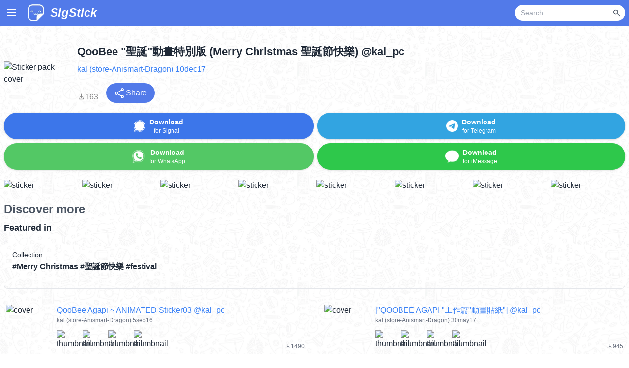

--- FILE ---
content_type: text/html; charset=utf-8
request_url: https://www.sigstick.com/pack/XzZvw2rXe6dF1NxPjUyl
body_size: 9176
content:
<!DOCTYPE html><html lang="en"><head><meta charSet="utf-8" data-next-head=""/><meta charSet="utf-8"/><meta name="viewport" content="width=device-width, initial-scale=1, shrink-to-fit=no" data-next-head=""/><title data-next-head="">QooBee &quot;聖誕&quot;動畫特別版 (Merry Christmas 聖誕節快樂) @kal_pc - Download Stickers from Sigstick</title><link rel="canonical" href="https://www.sigstick.com/pack/XzZvw2rXe6dF1NxPjUyl-qoobee-%22%E8%81%96%E8%AA%95%22%E5%8B%95%E7%95%AB%E7%89%B9%E5%88%A5%E7%89%88-(merry-christmas-%E8%81%96%E8%AA%95%E7%AF%80%E5%BF%AB%E6%A8%82)-%40kal_pc" data-next-head=""/><meta property="og:title" content="QooBee &quot;聖誕&quot;動畫特別版 (Merry Christmas 聖誕節快樂) @kal_pc" data-next-head=""/><meta property="og:url" content="https://www.sigstick.com/pack/XzZvw2rXe6dF1NxPjUyl-qoobee-%22%E8%81%96%E8%AA%95%22%E5%8B%95%E7%95%AB%E7%89%B9%E5%88%A5%E7%89%88-(merry-christmas-%E8%81%96%E8%AA%95%E7%AF%80%E5%BF%AB%E6%A8%82)-%40kal_pc" data-next-head=""/><meta property="og:image" content="https://cdn.cdnstep.com/XzZvw2rXe6dF1NxPjUyl/cover-2.thumb256.png" data-next-head=""/><meta name="og:description" content="Download &quot;QooBee &quot;聖誕&quot;動畫特別版 (Merry Christmas 聖誕節快樂) @kal_pc&quot; stickers for Signal, WhatsApp and Telegram" data-next-head=""/><meta name="description" content="Download &quot;QooBee &quot;聖誕&quot;動畫特別版 (Merry Christmas 聖誕節快樂) @kal_pc&quot; stickers for Signal, WhatsApp and Telegram" data-next-head=""/><meta property="og:site_name" content="SigStick"/><meta property="og:type" content="website"/><meta name="keywords" content="sticker maker, whatsapp stickers, sticker whats, cute stickers, whatsapp sticker maker, sticker creator, whatsapp sticker download, signal stickers, imessage stickers, imessage sticker maker, SigStick, stickerly, telegram stickers, animated stickers, sticker maker for iOS and Android, whatsticker"/><meta name="msapplication-TileColor" content="#da532c"/><meta name="theme-color" content="#ffffff"/><link rel="apple-touch-icon" sizes="180x180" href="/apple-touch-icon.png"/><link rel="icon" type="image/png" sizes="32x32" href="/favicon-32x32.png"/><link rel="icon" type="image/png" sizes="16x16" href="/favicon-16x16.png"/><link rel="manifest" href="/site.webmanifest"/><link rel="mask-icon" href="/safari-pinned-tab.svg" color="#5bbad5"/><link rel="preconnect" href="https://fonts.gstatic.com"/><link rel="preload" href="/_next/static/css/4d2eee50c04b958f.css" as="style"/><link rel="preload" href="/_next/static/css/9541bd0a2e5bed96.css" as="style"/><link href="https://fonts.googleapis.com/css2?family=Montserrat&amp;family=Pacifico&amp;display=swap" rel="stylesheet"/><link rel="stylesheet" href="https://fonts.googleapis.com/css2?family=Material+Symbols+Outlined:opsz,wght,FILL,GRAD@20..48,100..700,0..1,-50..200&amp;icon_names=arrow_upward,close,file_download,keyboard_arrow_down,menu,new_releases,search,share,visibility_off,whatshot&amp;display=block"/><link rel="stylesheet" href="/_next/static/css/4d2eee50c04b958f.css" data-n-g=""/><link rel="stylesheet" href="/_next/static/css/9541bd0a2e5bed96.css" data-n-p=""/><noscript data-n-css=""></noscript><script defer="" noModule="" src="/_next/static/chunks/polyfills-42372ed130431b0a.js"></script><script src="/_next/static/chunks/webpack-a339f4a57035852b.js" defer=""></script><script src="/_next/static/chunks/framework-3939a64e8358a45a.js" defer=""></script><script src="/_next/static/chunks/main-c9a603f31a864d04.js" defer=""></script><script src="/_next/static/chunks/pages/_app-ab10abcd23a826ae.js" defer=""></script><script src="/_next/static/chunks/98309536-b4306d89c039e30f.js" defer=""></script><script src="/_next/static/chunks/438-da042413d0ff0484.js" defer=""></script><script src="/_next/static/chunks/pages/pack/%5Bslug%5D-0636cc25668a68a3.js" defer=""></script><script src="/_next/static/9OQE80dQklivFqEPySLwC/_buildManifest.js" defer=""></script><script src="/_next/static/9OQE80dQklivFqEPySLwC/_ssgManifest.js" defer=""></script></head><body><link rel="preload" as="image" href="https://cdn.cdnstep.com/XzZvw2rXe6dF1NxPjUyl/cover-2.thumb256.png"/><link rel="preload" as="image" href="/assets/icon/signal_icon.png"/><link rel="preload" as="image" href="/assets/icon/whatsapp256_icon.png"/><link rel="preload" as="image" href="/assets/icon/telegram256_icon.png"/><link rel="preload" as="image" href="/assets/icon/imessage256_icon.png"/><link rel="preload" as="image" href="https://cdn.cdnstep.com/XzZvw2rXe6dF1NxPjUyl/0-1.thumb128.png"/><link rel="preload" as="image" href="https://cdn.cdnstep.com/XzZvw2rXe6dF1NxPjUyl/1-1.thumb128.png"/><link rel="preload" as="image" href="https://cdn.cdnstep.com/XzZvw2rXe6dF1NxPjUyl/2-1.thumb128.png"/><link rel="preload" as="image" href="https://cdn.cdnstep.com/XzZvw2rXe6dF1NxPjUyl/3-1.thumb128.png"/><link rel="preload" as="image" href="https://cdn.cdnstep.com/XzZvw2rXe6dF1NxPjUyl/4-1.thumb128.png"/><link rel="preload" as="image" href="https://cdn.cdnstep.com/XzZvw2rXe6dF1NxPjUyl/5-1.thumb128.png"/><link rel="preload" as="image" href="https://cdn.cdnstep.com/XzZvw2rXe6dF1NxPjUyl/6-1.thumb128.png"/><link rel="preload" as="image" href="https://cdn.cdnstep.com/XzZvw2rXe6dF1NxPjUyl/7-2.thumb128.png"/><link rel="preload" as="image" href="https://cdn.cdnstep.com/yDyo47cdT8AfPzFRCN1u/cover-2.thumb128.png"/><link rel="preload" as="image" href="https://cdn.cdnstep.com/yDyo47cdT8AfPzFRCN1u/1-1.thumb128.png"/><link rel="preload" as="image" href="https://cdn.cdnstep.com/yDyo47cdT8AfPzFRCN1u/2-1.thumb128.png"/><link rel="preload" as="image" href="https://cdn.cdnstep.com/yDyo47cdT8AfPzFRCN1u/3-1.thumb128.png"/><link rel="preload" as="image" href="https://cdn.cdnstep.com/yDyo47cdT8AfPzFRCN1u/4-1.thumb128.png"/><link rel="preload" as="image" href="https://cdn.cdnstep.com/02MA6jF0NvtJvwtW4gJL/cover-2.thumb128.png"/><link rel="preload" as="image" href="https://cdn.cdnstep.com/02MA6jF0NvtJvwtW4gJL/1-1.thumb128.png"/><link rel="preload" as="image" href="https://cdn.cdnstep.com/02MA6jF0NvtJvwtW4gJL/2-1.thumb128.png"/><link rel="preload" as="image" href="https://cdn.cdnstep.com/02MA6jF0NvtJvwtW4gJL/3-1.thumb128.png"/><link rel="preload" as="image" href="https://cdn.cdnstep.com/02MA6jF0NvtJvwtW4gJL/4-1.thumb128.png"/><link rel="preload" as="image" href="https://cdn.cdnstep.com/7CoVp1kLSg8UnY7ktKqI/cover-2.thumb128.png"/><link rel="preload" as="image" href="https://cdn.cdnstep.com/7CoVp1kLSg8UnY7ktKqI/1-1.thumb128.png"/><link rel="preload" as="image" href="https://cdn.cdnstep.com/7CoVp1kLSg8UnY7ktKqI/2-1.thumb128.png"/><link rel="preload" as="image" href="https://cdn.cdnstep.com/7CoVp1kLSg8UnY7ktKqI/3-1.thumb128.png"/><link rel="preload" as="image" href="https://cdn.cdnstep.com/7CoVp1kLSg8UnY7ktKqI/4-1.thumb128.png"/><link rel="preload" as="image" href="https://cdn.cdnstep.com/vts7EkMn9KqT9l3lg4ff/cover-2.thumb128.png"/><link rel="preload" as="image" href="https://cdn.cdnstep.com/vts7EkMn9KqT9l3lg4ff/1-1.thumb128.png"/><link rel="preload" as="image" href="https://cdn.cdnstep.com/vts7EkMn9KqT9l3lg4ff/2-1.thumb128.png"/><link rel="preload" as="image" href="https://cdn.cdnstep.com/vts7EkMn9KqT9l3lg4ff/3-1.thumb128.png"/><link rel="preload" as="image" href="https://cdn.cdnstep.com/vts7EkMn9KqT9l3lg4ff/4-1.thumb128.png"/><link rel="preload" as="image" href="https://cdn.cdnstep.com/iMZIvn1uyALpHa0FIw6s/cover.thumb128.png"/><link rel="preload" as="image" href="https://cdn.cdnstep.com/iMZIvn1uyALpHa0FIw6s/1.thumb128.png"/><link rel="preload" as="image" href="https://cdn.cdnstep.com/iMZIvn1uyALpHa0FIw6s/2.thumb128.png"/><link rel="preload" as="image" href="https://cdn.cdnstep.com/iMZIvn1uyALpHa0FIw6s/3.thumb128.png"/><link rel="preload" as="image" href="https://cdn.cdnstep.com/iMZIvn1uyALpHa0FIw6s/4.thumb128.png"/><link rel="preload" as="image" href="https://cdn.cdnstep.com/n3n8tYX0KcvwfZvcFKUx/cover-2.thumb128.png"/><link rel="preload" as="image" href="https://cdn.cdnstep.com/n3n8tYX0KcvwfZvcFKUx/1-1.thumb128.png"/><link rel="preload" as="image" href="https://cdn.cdnstep.com/n3n8tYX0KcvwfZvcFKUx/2-1.thumb128.png"/><link rel="preload" as="image" href="https://cdn.cdnstep.com/n3n8tYX0KcvwfZvcFKUx/3-1.thumb128.png"/><link rel="preload" as="image" href="https://cdn.cdnstep.com/n3n8tYX0KcvwfZvcFKUx/4-1.thumb128.png"/><link rel="preload" as="image" href="https://cdn.cdnstep.com/l2Xm4Vauuz4gkbebdlMQ/cover-2.thumb128.png"/><link rel="preload" as="image" href="https://cdn.cdnstep.com/l2Xm4Vauuz4gkbebdlMQ/1-1.thumb128.png"/><link rel="preload" as="image" href="https://cdn.cdnstep.com/l2Xm4Vauuz4gkbebdlMQ/2-1.thumb128.png"/><link rel="preload" as="image" href="https://cdn.cdnstep.com/l2Xm4Vauuz4gkbebdlMQ/3-1.thumb128.png"/><link rel="preload" as="image" href="https://cdn.cdnstep.com/l2Xm4Vauuz4gkbebdlMQ/4-1.thumb128.png"/><link rel="preload" as="image" href="https://cdn.cdnstep.com/jjElSxJtBNy48BrvN8Q9/cover-2.thumb128.png"/><link rel="preload" as="image" href="https://cdn.cdnstep.com/jjElSxJtBNy48BrvN8Q9/1-1.thumb128.png"/><link rel="preload" as="image" href="https://cdn.cdnstep.com/jjElSxJtBNy48BrvN8Q9/2-1.thumb128.png"/><link rel="preload" as="image" href="https://cdn.cdnstep.com/jjElSxJtBNy48BrvN8Q9/3-1.thumb128.png"/><link rel="preload" as="image" href="https://cdn.cdnstep.com/jjElSxJtBNy48BrvN8Q9/4-1.thumb128.png"/><link rel="preload" as="image" href="https://cdn.cdnstep.com/RiVVCqDHtr3L4sd5f35L/cover-2.thumb128.png"/><link rel="preload" as="image" href="https://cdn.cdnstep.com/RiVVCqDHtr3L4sd5f35L/1-1.thumb128.png"/><link rel="preload" as="image" href="https://cdn.cdnstep.com/RiVVCqDHtr3L4sd5f35L/2-1.thumb128.png"/><link rel="preload" as="image" href="https://cdn.cdnstep.com/RiVVCqDHtr3L4sd5f35L/3-1.thumb128.png"/><link rel="preload" as="image" href="https://cdn.cdnstep.com/RiVVCqDHtr3L4sd5f35L/4-1.thumb128.png"/><link rel="preload" as="image" href="https://cdn.cdnstep.com/Finhhr0M0nJvh48u7RKC/cover-1.thumb128.png"/><link rel="preload" as="image" href="https://cdn.cdnstep.com/Finhhr0M0nJvh48u7RKC/1-1.thumb128.png"/><link rel="preload" as="image" href="https://cdn.cdnstep.com/Finhhr0M0nJvh48u7RKC/2-1.thumb128.png"/><link rel="preload" as="image" href="https://cdn.cdnstep.com/Finhhr0M0nJvh48u7RKC/3-1.thumb128.png"/><link rel="preload" as="image" href="https://cdn.cdnstep.com/Finhhr0M0nJvh48u7RKC/4-1.thumb128.png"/><link rel="preload" as="image" href="/assets/img/appstore2025.png"/><link rel="preload" as="image" href="/assets/img/google-play-badge2025.png"/><div id="__next"><div class="flex flex-col min-h-screen"><div class="Nav_Nav__k6Jk7"><div class="Nav_masthead__WvbT3"><div class="container mx-auto"><div class="Nav_hamburgerMenu__sWidb"><span class="material-symbols-outlined cursor-pointer px-3" style="line-height:52px">menu</span></div><a href="/"><div class="inline-block p-2"><img alt="SigStick logo" loading="lazy" width="36" height="36" decoding="async" data-nimg="1" class="inline-block align-middle" style="color:transparent" srcSet="/_next/image?url=%2F_next%2Fstatic%2Fmedia%2Flogo.15991c00.webp&amp;w=48&amp;q=75 1x, /_next/image?url=%2F_next%2Fstatic%2Fmedia%2Flogo.15991c00.webp&amp;w=96&amp;q=75 2x" src="/_next/image?url=%2F_next%2Fstatic%2Fmedia%2Flogo.15991c00.webp&amp;w=96&amp;q=75"/><span class="hidden min-[350px]:inline text-2xl text-white pl-2 italic font-bold leading-9 ml-1 align-middle">SigStick</span></div></a><div class="float-right flex items-center h-[52px] pr-2"><form class="flex"><div class="flex items-center bg-white rounded-full h-8 pl-3 pr-1 w-28 sm:w-40 md:w-56"><input type="text" id="nav-bar-keyword" class="text-black bg-transparent border-none outline-none flex-grow text-sm w-full" placeholder="Search..." value=""/><button type="submit" disabled="" class="ml-1 p-1 rounded-full hover:bg-gray-100 flex items-center justify-center"><span class="material-symbols-outlined text-gray-600" style="font-size:18px">search</span></button></div></form></div><div class="spacer" style="clear:both"></div></div></div></div><div class="flex-grow relative"><main><div class="Pack_bgPattern__wOttg"><div class="container mx-auto px-2 pb-4 pt-2 md:pt-4"><div class="relative"><div><section class="flex flex-row w-full md:mt-5 mb-1 items-center"><img class="rounded mr-2 md:mr-4 cursor-pointer hover:opacity-80 transition-opacity" src="https://cdn.cdnstep.com/XzZvw2rXe6dF1NxPjUyl/cover-2.thumb256.png" width="128" height="128" alt="Sticker pack cover" title="Tap to copy pack ID for Discord bot"/><div class="Pack_packTopSectionText__DBuZa flex-grow"><div class="Pack_title__PI7mV">QooBee &quot;聖誕&quot;動畫特別版 (Merry Christmas 聖誕節快樂) @kal_pc</div><div class="Pack_author__Jw0so"><a href="/stickers?author=kal%20(store-Anismart-Dragon)%2010dec17" class="text-blue-500 hover:text-blue-800 py-2 flex items-center">kal (store-Anismart-Dragon) 10dec17</a></div><div class="justify-start text-gray-600 text-xs"></div><div class="flex flex-row items-baseline mt-2 justify-between md:justify-start"><div class="Pack_downloadCount__2g8ud"><span class="material-symbols-outlined">file_download</span><span>163</span></div><div class="md:ml-4"><button class="bg-[#527AE9] hover:bg-[#3371E3] text-white px-4 py-2 rounded-full flex items-center gap-1" title="Share sticker pack"><span class="material-symbols-outlined">share</span><span>Share</span></button></div></div></div></section><section class="my-5"><div class="flex flex-row items-center"><div class="flex-auto mr-2"><button type="button" class="w-full btn px-2 mb-2 py-0 Pack_btnSignal__6BbU2  drop-shadow"><img class="inline-block h-6 w-6" src="/assets/icon/signal_icon.png" alt="Signal"/><div class="align-middle ml-2 text-sm inline-block"><div class="font-bold">Download</div><div class="text-xs">for Signal</div></div></button><button type="button" class="w-full btn px-2 flex-auto py-0 Pack_btnWhatsapp__RY_WD drop-shadow"><img class="inline-block h-7 w-7" src="/assets/icon/whatsapp256_icon.png" alt="WhatsApp"/><div class="align-middle ml-2 text-sm inline-block"><div class="font-bold">Download</div><div class="text-xs">for WhatsApp</div></div></button></div><div class="flex-auto"><button type="button" class="w-full btn px-2 flex-auto mb-2 py-0 Pack_btnTelegram__NHCCJ  drop-shadow"><img class="inline-block h-6 w-6" src="/assets/icon/telegram256_icon.png" alt="Telegram"/><div class="align-middle ml-2 text-sm inline-block"><div class="font-bold">Download</div><div class="text-xs">for Telegram</div></div></button><button type="button" class="w-full btn px-2 flex-auto Pack_btnIMessage__lx6bV drop-shadow"><img class="inline-block h-7 w-7" src="/assets/icon/imessage256_icon.png" alt="iMessage"/><div class="align-middle ml-2 text-sm inline-block"><div class="font-bold">Download</div><div class="text-xs">for iMessage</div></div></button></div></div></section><section class="mb-5"><div class="Pack_stickerGrid__aELrc"><div class="Pack_stickerThumbContainer__TDFiJ"><img class="Pack_stickerThumb__mYDjI rounded cursor-pointer hover:opacity-80 transition-opacity" src="https://cdn.cdnstep.com/XzZvw2rXe6dF1NxPjUyl/0-1.thumb128.png" alt="sticker"/></div><div class="Pack_stickerThumbContainer__TDFiJ"><img class="Pack_stickerThumb__mYDjI rounded cursor-pointer hover:opacity-80 transition-opacity" src="https://cdn.cdnstep.com/XzZvw2rXe6dF1NxPjUyl/1-1.thumb128.png" alt="sticker"/></div><div class="Pack_stickerThumbContainer__TDFiJ"><img class="Pack_stickerThumb__mYDjI rounded cursor-pointer hover:opacity-80 transition-opacity" src="https://cdn.cdnstep.com/XzZvw2rXe6dF1NxPjUyl/2-1.thumb128.png" alt="sticker"/></div><div class="Pack_stickerThumbContainer__TDFiJ"><img class="Pack_stickerThumb__mYDjI rounded cursor-pointer hover:opacity-80 transition-opacity" src="https://cdn.cdnstep.com/XzZvw2rXe6dF1NxPjUyl/3-1.thumb128.png" alt="sticker"/></div><div class="Pack_stickerThumbContainer__TDFiJ"><img class="Pack_stickerThumb__mYDjI rounded cursor-pointer hover:opacity-80 transition-opacity" src="https://cdn.cdnstep.com/XzZvw2rXe6dF1NxPjUyl/4-1.thumb128.png" alt="sticker"/></div><div class="Pack_stickerThumbContainer__TDFiJ"><img class="Pack_stickerThumb__mYDjI rounded cursor-pointer hover:opacity-80 transition-opacity" src="https://cdn.cdnstep.com/XzZvw2rXe6dF1NxPjUyl/5-1.thumb128.png" alt="sticker"/></div><div class="Pack_stickerThumbContainer__TDFiJ"><img class="Pack_stickerThumb__mYDjI rounded cursor-pointer hover:opacity-80 transition-opacity" src="https://cdn.cdnstep.com/XzZvw2rXe6dF1NxPjUyl/6-1.thumb128.png" alt="sticker"/></div><div class="Pack_stickerThumbContainer__TDFiJ"><img class="Pack_stickerThumb__mYDjI rounded cursor-pointer hover:opacity-80 transition-opacity" src="https://cdn.cdnstep.com/XzZvw2rXe6dF1NxPjUyl/7-2.thumb128.png" alt="sticker"/></div></div></section></div></div><section class="Pack_discoverSection___JWo0"><h2>Discover more</h2><div class="mb-6"><h3 class="text-lg font-semibold mb-3">Featured in</h3><a href="/collection/C7lHetzM5IHOMqex52s4" class="flex flex-col p-4 mb-3 hover:bg-white hover:bg-opacity-10 transition-all rounded-lg border border-gray-200"><div class="mb-3"><label class="text-sm">Collection</label><h4 class="text-base font-semibold text-gray-800 mb-1">#Merry Christmas #聖誕節快樂 #festival</h4></div></a></div><div><div class="grid md:grid-cols-2 gap-x-8"><a class="p-1 py-2 items-stretch w-full PackItem_stickerPack__sD2J8" href="/pack/yDyo47cdT8AfPzFRCN1u-qoobee-agapi-~-animated-sticker03-%40kal_pc"><div class="PackItem_packCover__n0dlE"><img class="rounded" alt="cover" src="https://cdn.cdnstep.com/yDyo47cdT8AfPzFRCN1u/cover-2.thumb128.png" width="96" height="96"/></div><div class="flex flex-col pl-2 grow min-w-0"><div class="flex justify-between"><div class="text-base text-blue-500 hover:text-blue-800 truncate">QooBee Agapi ~ ANIMATED Sticker03 @kal_pc</div></div><div class="text-xs text-gray-500 truncate grow flex">kal (store-Anismart-Dragon) 5sep16<!-- --> </div><div class="flex flex-row flex-nowrap"><img class="rounded mr-2 w-9 h-9 min-[400px]:w-11 min-[400px]:h-11" alt="thumbnail" src="https://cdn.cdnstep.com/yDyo47cdT8AfPzFRCN1u/1-1.thumb128.png" width="48" height="48"/><img class="rounded mr-2 w-9 h-9 min-[400px]:w-11 min-[400px]:h-11" alt="thumbnail" src="https://cdn.cdnstep.com/yDyo47cdT8AfPzFRCN1u/2-1.thumb128.png" width="48" height="48"/><img class="rounded mr-2 w-9 h-9 min-[400px]:w-11 min-[400px]:h-11" alt="thumbnail" src="https://cdn.cdnstep.com/yDyo47cdT8AfPzFRCN1u/3-1.thumb128.png" width="48" height="48"/><img class="rounded mr-2 w-9 h-9 min-[400px]:w-11 min-[400px]:h-11" alt="thumbnail" src="https://cdn.cdnstep.com/yDyo47cdT8AfPzFRCN1u/4-1.thumb128.png" width="48" height="48"/><div class="text-gray-500 grow text-right self-end"><span class="material-symbols-outlined text-sm align-middle" style="font-size:12px">file_download</span><span class="text-sm align-middle" style="font-size:12px">1490</span></div></div></div></a><a class="p-1 py-2 items-stretch w-full PackItem_stickerPack__sD2J8" href="/pack/02MA6jF0NvtJvwtW4gJL-%5B%22qoobee-agapi-%22%E5%B7%A5%E4%BD%9C%E7%AF%87%22%E5%8B%95%E7%95%AB%E8%B2%BC%E7%B4%99%22%5D-%40kal_pc"><div class="PackItem_packCover__n0dlE"><img class="rounded" alt="cover" src="https://cdn.cdnstep.com/02MA6jF0NvtJvwtW4gJL/cover-2.thumb128.png" width="96" height="96"/></div><div class="flex flex-col pl-2 grow min-w-0"><div class="flex justify-between"><div class="text-base text-blue-500 hover:text-blue-800 truncate">[&quot;QOOBEE AGAPI &quot;工作篇&quot;動畫貼紙&quot;] @kal_pc</div></div><div class="text-xs text-gray-500 truncate grow flex">kal (store-Anismart-Dragon) 30may17<!-- --> </div><div class="flex flex-row flex-nowrap"><img class="rounded mr-2 w-9 h-9 min-[400px]:w-11 min-[400px]:h-11" alt="thumbnail" src="https://cdn.cdnstep.com/02MA6jF0NvtJvwtW4gJL/1-1.thumb128.png" width="48" height="48"/><img class="rounded mr-2 w-9 h-9 min-[400px]:w-11 min-[400px]:h-11" alt="thumbnail" src="https://cdn.cdnstep.com/02MA6jF0NvtJvwtW4gJL/2-1.thumb128.png" width="48" height="48"/><img class="rounded mr-2 w-9 h-9 min-[400px]:w-11 min-[400px]:h-11" alt="thumbnail" src="https://cdn.cdnstep.com/02MA6jF0NvtJvwtW4gJL/3-1.thumb128.png" width="48" height="48"/><img class="rounded mr-2 w-9 h-9 min-[400px]:w-11 min-[400px]:h-11" alt="thumbnail" src="https://cdn.cdnstep.com/02MA6jF0NvtJvwtW4gJL/4-1.thumb128.png" width="48" height="48"/><div class="text-gray-500 grow text-right self-end"><span class="material-symbols-outlined text-sm align-middle" style="font-size:12px">file_download</span><span class="text-sm align-middle" style="font-size:12px">945</span></div></div></div></a><a class="p-1 py-2 items-stretch w-full PackItem_stickerPack__sD2J8" href="/pack/7CoVp1kLSg8UnY7ktKqI-%5B%22qoobee-agapi-%22%E6%88%91%E6%84%9B%E4%BD%A0%22-%E5%8B%95%E7%95%AB%E8%B2%BC%E7%B4%99%22%5D-%40kal_pc"><div class="PackItem_packCover__n0dlE"><img class="rounded" alt="cover" src="https://cdn.cdnstep.com/7CoVp1kLSg8UnY7ktKqI/cover-2.thumb128.png" width="96" height="96"/></div><div class="flex flex-col pl-2 grow min-w-0"><div class="flex justify-between"><div class="text-base text-blue-500 hover:text-blue-800 truncate">[&quot;QooBee Agapi &quot;我愛你&quot; 動畫貼紙&quot;] @kal_pc</div></div><div class="text-xs text-gray-500 truncate grow flex">kal (store-Anismart-Dragon) 22mar17<!-- --> </div><div class="flex flex-row flex-nowrap"><img class="rounded mr-2 w-9 h-9 min-[400px]:w-11 min-[400px]:h-11" alt="thumbnail" src="https://cdn.cdnstep.com/7CoVp1kLSg8UnY7ktKqI/1-1.thumb128.png" width="48" height="48"/><img class="rounded mr-2 w-9 h-9 min-[400px]:w-11 min-[400px]:h-11" alt="thumbnail" src="https://cdn.cdnstep.com/7CoVp1kLSg8UnY7ktKqI/2-1.thumb128.png" width="48" height="48"/><img class="rounded mr-2 w-9 h-9 min-[400px]:w-11 min-[400px]:h-11" alt="thumbnail" src="https://cdn.cdnstep.com/7CoVp1kLSg8UnY7ktKqI/3-1.thumb128.png" width="48" height="48"/><img class="rounded mr-2 w-9 h-9 min-[400px]:w-11 min-[400px]:h-11" alt="thumbnail" src="https://cdn.cdnstep.com/7CoVp1kLSg8UnY7ktKqI/4-1.thumb128.png" width="48" height="48"/><div class="text-gray-500 grow text-right self-end"><span class="material-symbols-outlined text-sm align-middle" style="font-size:12px">file_download</span><span class="text-sm align-middle" style="font-size:12px">1027</span></div></div></div></a><a class="p-1 py-2 items-stretch w-full PackItem_stickerPack__sD2J8" href="/pack/vts7EkMn9KqT9l3lg4ff-qoobee-agapi-~-animated-sticker-%40kal_pc"><div class="PackItem_packCover__n0dlE"><img class="rounded" alt="cover" src="https://cdn.cdnstep.com/vts7EkMn9KqT9l3lg4ff/cover-2.thumb128.png" width="96" height="96"/></div><div class="flex flex-col pl-2 grow min-w-0"><div class="flex justify-between"><div class="text-base text-blue-500 hover:text-blue-800 truncate">QooBee Agapi ~ ANIMATED Sticker @kal_pc</div></div><div class="text-xs text-gray-500 truncate grow flex">kal (store-Anismart-Dragon) 25aug16<!-- --> </div><div class="flex flex-row flex-nowrap"><img class="rounded mr-2 w-9 h-9 min-[400px]:w-11 min-[400px]:h-11" alt="thumbnail" src="https://cdn.cdnstep.com/vts7EkMn9KqT9l3lg4ff/1-1.thumb128.png" width="48" height="48"/><img class="rounded mr-2 w-9 h-9 min-[400px]:w-11 min-[400px]:h-11" alt="thumbnail" src="https://cdn.cdnstep.com/vts7EkMn9KqT9l3lg4ff/2-1.thumb128.png" width="48" height="48"/><img class="rounded mr-2 w-9 h-9 min-[400px]:w-11 min-[400px]:h-11" alt="thumbnail" src="https://cdn.cdnstep.com/vts7EkMn9KqT9l3lg4ff/3-1.thumb128.png" width="48" height="48"/><img class="rounded mr-2 w-9 h-9 min-[400px]:w-11 min-[400px]:h-11" alt="thumbnail" src="https://cdn.cdnstep.com/vts7EkMn9KqT9l3lg4ff/4-1.thumb128.png" width="48" height="48"/><div class="text-gray-500 grow text-right self-end"><span class="material-symbols-outlined text-sm align-middle" style="font-size:12px">file_download</span><span class="text-sm align-middle" style="font-size:12px">2256</span></div></div></div></a><a class="p-1 py-2 items-stretch w-full PackItem_stickerPack__sD2J8" href="/pack/iMZIvn1uyALpHa0FIw6s-qoobee"><div class="PackItem_packCover__n0dlE"><img class="rounded" alt="cover" src="https://cdn.cdnstep.com/iMZIvn1uyALpHa0FIw6s/cover.thumb128.png" width="96" height="96"/></div><div class="flex flex-col pl-2 grow min-w-0"><div class="flex justify-between"><div class="text-base text-blue-500 hover:text-blue-800 truncate">QooBee</div></div><div class="text-xs text-gray-500 truncate grow flex">StickersBot<!-- --> </div><div class="flex flex-row flex-nowrap"><img class="rounded mr-2 w-9 h-9 min-[400px]:w-11 min-[400px]:h-11" alt="thumbnail" src="https://cdn.cdnstep.com/iMZIvn1uyALpHa0FIw6s/1.thumb128.png" width="48" height="48"/><img class="rounded mr-2 w-9 h-9 min-[400px]:w-11 min-[400px]:h-11" alt="thumbnail" src="https://cdn.cdnstep.com/iMZIvn1uyALpHa0FIw6s/2.thumb128.png" width="48" height="48"/><img class="rounded mr-2 w-9 h-9 min-[400px]:w-11 min-[400px]:h-11" alt="thumbnail" src="https://cdn.cdnstep.com/iMZIvn1uyALpHa0FIw6s/3.thumb128.png" width="48" height="48"/><img class="rounded mr-2 w-9 h-9 min-[400px]:w-11 min-[400px]:h-11" alt="thumbnail" src="https://cdn.cdnstep.com/iMZIvn1uyALpHa0FIw6s/4.thumb128.png" width="48" height="48"/><div class="text-gray-500 grow text-right self-end"><span class="material-symbols-outlined text-sm align-middle" style="font-size:12px">file_download</span><span class="text-sm align-middle" style="font-size:12px">788</span></div></div></div></a><a class="p-1 py-2 items-stretch w-full PackItem_stickerPack__sD2J8" href="/pack/n3n8tYX0KcvwfZvcFKUx-qoobee-agapi-%E2%80%9C%E5%B8%B8%E7%94%A801%E2%80%9D%E5%8B%95%E7%95%AB%E8%B2%BC%E7%B4%99-%40kal_pc"><div class="PackItem_packCover__n0dlE"><img class="rounded" alt="cover" src="https://cdn.cdnstep.com/n3n8tYX0KcvwfZvcFKUx/cover-2.thumb128.png" width="96" height="96"/></div><div class="flex flex-col pl-2 grow min-w-0"><div class="flex justify-between"><div class="text-base text-blue-500 hover:text-blue-800 truncate">QOOBEE AGAPI “常用01”動畫貼紙 @kal_pc</div></div><div class="text-xs text-gray-500 truncate grow flex">kal (store-Anismart-Dragon) 23sep17<!-- --> </div><div class="flex flex-row flex-nowrap"><img class="rounded mr-2 w-9 h-9 min-[400px]:w-11 min-[400px]:h-11" alt="thumbnail" src="https://cdn.cdnstep.com/n3n8tYX0KcvwfZvcFKUx/1-1.thumb128.png" width="48" height="48"/><img class="rounded mr-2 w-9 h-9 min-[400px]:w-11 min-[400px]:h-11" alt="thumbnail" src="https://cdn.cdnstep.com/n3n8tYX0KcvwfZvcFKUx/2-1.thumb128.png" width="48" height="48"/><img class="rounded mr-2 w-9 h-9 min-[400px]:w-11 min-[400px]:h-11" alt="thumbnail" src="https://cdn.cdnstep.com/n3n8tYX0KcvwfZvcFKUx/3-1.thumb128.png" width="48" height="48"/><img class="rounded mr-2 w-9 h-9 min-[400px]:w-11 min-[400px]:h-11" alt="thumbnail" src="https://cdn.cdnstep.com/n3n8tYX0KcvwfZvcFKUx/4-1.thumb128.png" width="48" height="48"/><div class="text-gray-500 grow text-right self-end"><span class="material-symbols-outlined text-sm align-middle" style="font-size:12px">file_download</span><span class="text-sm align-middle" style="font-size:12px">1003</span></div></div></div></a><a class="p-1 py-2 items-stretch w-full PackItem_stickerPack__sD2J8" href="/pack/l2Xm4Vauuz4gkbebdlMQ-qoobee-agapi-~-animated-sticker02-%40kal_pc"><div class="PackItem_packCover__n0dlE"><img class="rounded" alt="cover" src="https://cdn.cdnstep.com/l2Xm4Vauuz4gkbebdlMQ/cover-2.thumb128.png" width="96" height="96"/></div><div class="flex flex-col pl-2 grow min-w-0"><div class="flex justify-between"><div class="text-base text-blue-500 hover:text-blue-800 truncate">QooBee Agapi ~ ANIMATED Sticker02 @kal_pc</div></div><div class="text-xs text-gray-500 truncate grow flex">kal (store-Anismart-Dragon) 5sep16<!-- --> </div><div class="flex flex-row flex-nowrap"><img class="rounded mr-2 w-9 h-9 min-[400px]:w-11 min-[400px]:h-11" alt="thumbnail" src="https://cdn.cdnstep.com/l2Xm4Vauuz4gkbebdlMQ/1-1.thumb128.png" width="48" height="48"/><img class="rounded mr-2 w-9 h-9 min-[400px]:w-11 min-[400px]:h-11" alt="thumbnail" src="https://cdn.cdnstep.com/l2Xm4Vauuz4gkbebdlMQ/2-1.thumb128.png" width="48" height="48"/><img class="rounded mr-2 w-9 h-9 min-[400px]:w-11 min-[400px]:h-11" alt="thumbnail" src="https://cdn.cdnstep.com/l2Xm4Vauuz4gkbebdlMQ/3-1.thumb128.png" width="48" height="48"/><img class="rounded mr-2 w-9 h-9 min-[400px]:w-11 min-[400px]:h-11" alt="thumbnail" src="https://cdn.cdnstep.com/l2Xm4Vauuz4gkbebdlMQ/4-1.thumb128.png" width="48" height="48"/><div class="text-gray-500 grow text-right self-end"><span class="material-symbols-outlined text-sm align-middle" style="font-size:12px">file_download</span><span class="text-sm align-middle" style="font-size:12px">1281</span></div></div></div></a><a class="p-1 py-2 items-stretch w-full PackItem_stickerPack__sD2J8" href="/pack/jjElSxJtBNy48BrvN8Q9-qoobee-agapi-~-office-%40kal_pc"><div class="PackItem_packCover__n0dlE"><img class="rounded" alt="cover" src="https://cdn.cdnstep.com/jjElSxJtBNy48BrvN8Q9/cover-2.thumb128.png" width="96" height="96"/></div><div class="flex flex-col pl-2 grow min-w-0"><div class="flex justify-between"><div class="text-base text-blue-500 hover:text-blue-800 truncate">QooBee Agapi ~ Office @kal_pc</div></div><div class="text-xs text-gray-500 truncate grow flex">kal (store-Anismart-Dragon) 28aug16<!-- --> </div><div class="flex flex-row flex-nowrap"><img class="rounded mr-2 w-9 h-9 min-[400px]:w-11 min-[400px]:h-11" alt="thumbnail" src="https://cdn.cdnstep.com/jjElSxJtBNy48BrvN8Q9/1-1.thumb128.png" width="48" height="48"/><img class="rounded mr-2 w-9 h-9 min-[400px]:w-11 min-[400px]:h-11" alt="thumbnail" src="https://cdn.cdnstep.com/jjElSxJtBNy48BrvN8Q9/2-1.thumb128.png" width="48" height="48"/><img class="rounded mr-2 w-9 h-9 min-[400px]:w-11 min-[400px]:h-11" alt="thumbnail" src="https://cdn.cdnstep.com/jjElSxJtBNy48BrvN8Q9/3-1.thumb128.png" width="48" height="48"/><img class="rounded mr-2 w-9 h-9 min-[400px]:w-11 min-[400px]:h-11" alt="thumbnail" src="https://cdn.cdnstep.com/jjElSxJtBNy48BrvN8Q9/4-1.thumb128.png" width="48" height="48"/><div class="text-gray-500 grow text-right self-end"><span class="material-symbols-outlined text-sm align-middle" style="font-size:12px">file_download</span><span class="text-sm align-middle" style="font-size:12px">487</span></div></div></div></a><a class="p-1 py-2 items-stretch w-full PackItem_stickerPack__sD2J8" href="/pack/RiVVCqDHtr3L4sd5f35L-qoobee-%26-%E5%A5%B6%E8%B1%86-02-%40kal_pc"><div class="PackItem_packCover__n0dlE"><img class="rounded" alt="cover" src="https://cdn.cdnstep.com/RiVVCqDHtr3L4sd5f35L/cover-2.thumb128.png" width="96" height="96"/></div><div class="flex flex-col pl-2 grow min-w-0"><div class="flex justify-between"><div class="text-base text-blue-500 hover:text-blue-800 truncate">QooBee &amp; 奶豆 02 @kal_pc</div></div><div class="text-xs text-gray-500 truncate grow flex">kal (store-Anismart-Dragon) 22oct18<!-- --> </div><div class="flex flex-row flex-nowrap"><img class="rounded mr-2 w-9 h-9 min-[400px]:w-11 min-[400px]:h-11" alt="thumbnail" src="https://cdn.cdnstep.com/RiVVCqDHtr3L4sd5f35L/1-1.thumb128.png" width="48" height="48"/><img class="rounded mr-2 w-9 h-9 min-[400px]:w-11 min-[400px]:h-11" alt="thumbnail" src="https://cdn.cdnstep.com/RiVVCqDHtr3L4sd5f35L/2-1.thumb128.png" width="48" height="48"/><img class="rounded mr-2 w-9 h-9 min-[400px]:w-11 min-[400px]:h-11" alt="thumbnail" src="https://cdn.cdnstep.com/RiVVCqDHtr3L4sd5f35L/3-1.thumb128.png" width="48" height="48"/><img class="rounded mr-2 w-9 h-9 min-[400px]:w-11 min-[400px]:h-11" alt="thumbnail" src="https://cdn.cdnstep.com/RiVVCqDHtr3L4sd5f35L/4-1.thumb128.png" width="48" height="48"/><div class="text-gray-500 grow text-right self-end"><span class="material-symbols-outlined text-sm align-middle" style="font-size:12px">file_download</span><span class="text-sm align-middle" style="font-size:12px">360</span></div></div></div></a><a class="p-1 py-2 items-stretch w-full PackItem_stickerPack__sD2J8" href="/pack/Finhhr0M0nJvh48u7RKC-merry-christmas-%E8%81%96%E8%AA%95%E7%AF%80%E5%BF%AB%E6%A8%82-(7)-%40kal_pc"><div class="PackItem_packCover__n0dlE"><img class="rounded" alt="cover" src="https://cdn.cdnstep.com/Finhhr0M0nJvh48u7RKC/cover-1.thumb128.png" width="96" height="96"/></div><div class="flex flex-col pl-2 grow min-w-0"><div class="flex justify-between"><div class="text-base text-blue-500 hover:text-blue-800 truncate">Merry Christmas 聖誕節快樂 (7) @kal_pc</div></div><div class="text-xs text-gray-500 truncate grow flex">kal (pi-festival) 2dec23<!-- --> </div><div class="flex flex-row flex-nowrap"><img class="rounded mr-2 w-9 h-9 min-[400px]:w-11 min-[400px]:h-11" alt="thumbnail" src="https://cdn.cdnstep.com/Finhhr0M0nJvh48u7RKC/1-1.thumb128.png" width="48" height="48"/><img class="rounded mr-2 w-9 h-9 min-[400px]:w-11 min-[400px]:h-11" alt="thumbnail" src="https://cdn.cdnstep.com/Finhhr0M0nJvh48u7RKC/2-1.thumb128.png" width="48" height="48"/><img class="rounded mr-2 w-9 h-9 min-[400px]:w-11 min-[400px]:h-11" alt="thumbnail" src="https://cdn.cdnstep.com/Finhhr0M0nJvh48u7RKC/3-1.thumb128.png" width="48" height="48"/><img class="rounded mr-2 w-9 h-9 min-[400px]:w-11 min-[400px]:h-11" alt="thumbnail" src="https://cdn.cdnstep.com/Finhhr0M0nJvh48u7RKC/4-1.thumb128.png" width="48" height="48"/><div class="text-gray-500 grow text-right self-end"><span class="material-symbols-outlined text-sm align-middle" style="font-size:12px">file_download</span><span class="text-sm align-middle" style="font-size:12px">13K</span></div></div></div></a></div></div></section><section class="mb-5"><h2>Tags</h2><p class="text-gray-600">dragon, festival, animated</p></section><div class="fixed bottom-0 right-0 m-4 px-4 py-2 bg-black
              bg-opacity-80 rounded-full shadow-lg text-white
              transition-all duration-300
              opacity-0 invisible">Opening link in new tab...</div></div></div></main><div class="bg-gray-800 text-gray-200 px-2 py-4"><div class="container mx-auto"><div><div class="font-semibold text-4xl">Create, explore and download stickers on SigStick</div><p class="my-5">SigStick is the only app you need for WhatsApp, Signal, Telegram and iMessage stickers</p><div class="my-6"><div class="mr-3 inline-block"><div class="inline-block"><a href="https://apps.apple.com/app/sigstick-signal-sticker-maker/id1550509104"><img class="h-12 inline-block" src="/assets/img/appstore2025.png" alt="Download on App Store"/></a><div class="flex items-center justify-center text-sm text-gray-200 mt-1"><div class="flex"><span class="text-yellow-400">★</span><span class="text-yellow-400">★</span><span class="text-yellow-400">★</span><span class="text-yellow-400">★</span><span class="text-yellow-400">★</span></div><span class="ml-1">4.8<!-- --> (<!-- -->13.5K<!-- -->)</span></div></div></div><div class="inline-block"><a href="https://play.google.com/store/apps/details?id=com.sigstick.myapp"><img class="h-12 inline-block" src="/assets/img/google-play-badge2025.png" alt="Download on Google Play"/></a><div class="flex items-center justify-center text-sm text-gray-200 mt-1"><div class="flex"><span class="text-yellow-400">★</span><span class="text-yellow-400">★</span><span class="text-yellow-400">★</span><span class="text-yellow-400">★</span><span class="text-yellow-400">★</span></div><span class="ml-1">4.7<!-- --> (<!-- -->10.3K<!-- -->)</span></div></div></div></div><div class="my-5"><p class="my-2">© SigStick 2023, Shadowstep Technology Limited</p><p class="my-2"><a href="https://sigstick.medium.com/">Blog</a> |<!-- --> <a href="/tos">Terms of Services</a> |<!-- --> <a href="/privacy">Privacy</a> |<!-- --> <a href="/dmca">DMCA</a></p><div class="mt-3 text-justify text-gray-400 leading-4"><p><small>Google Play and the Google Play logo are trademarks of Google LLC. Apple logo and App Store are trademarks of Apple Inc., registered in the U.S. and other countries. Signal is a registered trademark in the United States and other countries.</small></p></div></div></div></div><div class="fixed bottom-4 right-4 z-10"><button class="bg-blue-600 hover:bg-blue-700 text-white p-3 rounded-full shadow-lg transition-all duration-300 ease-in-out transform hover:scale-110 focus:outline-none focus:ring-2 focus:ring-blue-500 focus:ring-offset-2 translate-y-16 opacity-0" aria-label="Back to top"><svg class="w-6 h-6" fill="none" stroke="currentColor" viewBox="0 0 24 24" xmlns="http://www.w3.org/2000/svg"><path stroke-linecap="round" stroke-linejoin="round" stroke-width="2" d="M5 10l7-7m0 0l7 7m-7-7v18"></path></svg></button></div></div></div></div><script id="__NEXT_DATA__" type="application/json">{"props":{"pageProps":{"pack":{"id":"XzZvw2rXe6dF1NxPjUyl","title":"QooBee \"聖誕\"動畫特別版 (Merry Christmas 聖誕節快樂) @kal_pc","author":"kal (store-Anismart-Dragon) 10dec17","authorId":"fM7OAksGAZh1vvz3lUY99NiT2MG3","status":"published","createdAt":1676304679445,"cover":{"url":"https://cdn.cdnstep.com/XzZvw2rXe6dF1NxPjUyl/cover-2.png"},"stickers":[{"emoji":"","url":"https://cdn.cdnstep.com/XzZvw2rXe6dF1NxPjUyl/0-1.png"},{"emoji":"","url":"https://cdn.cdnstep.com/XzZvw2rXe6dF1NxPjUyl/1-1.png"},{"emoji":"","url":"https://cdn.cdnstep.com/XzZvw2rXe6dF1NxPjUyl/2-1.png"},{"emoji":"","url":"https://cdn.cdnstep.com/XzZvw2rXe6dF1NxPjUyl/3-1.png"},{"emoji":"","url":"https://cdn.cdnstep.com/XzZvw2rXe6dF1NxPjUyl/4-1.png"},{"emoji":"","url":"https://cdn.cdnstep.com/XzZvw2rXe6dF1NxPjUyl/5-1.png"},{"emoji":"","url":"https://cdn.cdnstep.com/XzZvw2rXe6dF1NxPjUyl/6-1.png"},{"emoji":"","url":"https://cdn.cdnstep.com/XzZvw2rXe6dF1NxPjUyl/7-2.png"}],"isMarketPublished":true,"download":163,"version":2,"signal":{"version":2},"signalUrl":"https://signal.art/addstickers/#pack_id=0e5cc4492b770b047845501ffa6f39ec\u0026pack_key=68bb2063786e58771e562d3b111f37a9e939af19fc8a609ac4008b735b34c1fd","whatsapp":{"v":10,"isAnimated":true,"version":2},"telegram":{"version":2,"v":2},"telegramUrl":"https://t.me/addstickers/pa_XzZvw2rXe6dF1NxPjUyl_by_SigStick7Bot","tags":["dragon","festival","animated"],"discord":{},"expansions":{"authorDetails":{"isArtist":false}}},"discoverPacks":[{"id":"yDyo47cdT8AfPzFRCN1u","title":"QooBee Agapi ~ ANIMATED Sticker03 @kal_pc","author":"kal (store-Anismart-Dragon) 5sep16","authorId":"fM7OAksGAZh1vvz3lUY99NiT2MG3","status":"published","createdAt":1676304200914,"cover":{"url":"https://cdn.cdnstep.com/yDyo47cdT8AfPzFRCN1u/cover-2.png"},"stickers":[{"emoji":"","url":"https://cdn.cdnstep.com/yDyo47cdT8AfPzFRCN1u/0-1.png"},{"emoji":"","url":"https://cdn.cdnstep.com/yDyo47cdT8AfPzFRCN1u/1-1.png"},{"emoji":"","url":"https://cdn.cdnstep.com/yDyo47cdT8AfPzFRCN1u/2-1.png"},{"emoji":"","url":"https://cdn.cdnstep.com/yDyo47cdT8AfPzFRCN1u/3-1.png"},{"emoji":"","url":"https://cdn.cdnstep.com/yDyo47cdT8AfPzFRCN1u/4-1.png"},{"emoji":"","url":"https://cdn.cdnstep.com/yDyo47cdT8AfPzFRCN1u/5-1.png"},{"emoji":"","url":"https://cdn.cdnstep.com/yDyo47cdT8AfPzFRCN1u/6-1.png"},{"emoji":"","url":"https://cdn.cdnstep.com/yDyo47cdT8AfPzFRCN1u/7-1.png"},{"emoji":"","url":"https://cdn.cdnstep.com/yDyo47cdT8AfPzFRCN1u/8-1.png"},{"emoji":"","url":"https://cdn.cdnstep.com/yDyo47cdT8AfPzFRCN1u/9-1.png"},{"emoji":"","url":"https://cdn.cdnstep.com/yDyo47cdT8AfPzFRCN1u/10-1.png"},{"emoji":"","url":"https://cdn.cdnstep.com/yDyo47cdT8AfPzFRCN1u/11-1.png"},{"emoji":"","url":"https://cdn.cdnstep.com/yDyo47cdT8AfPzFRCN1u/12-1.png"},{"emoji":"","url":"https://cdn.cdnstep.com/yDyo47cdT8AfPzFRCN1u/13-1.png"},{"emoji":"","url":"https://cdn.cdnstep.com/yDyo47cdT8AfPzFRCN1u/14-1.png"},{"emoji":"","url":"https://cdn.cdnstep.com/yDyo47cdT8AfPzFRCN1u/15-1.png"},{"emoji":"","url":"https://cdn.cdnstep.com/yDyo47cdT8AfPzFRCN1u/16-1.png"},{"emoji":"","url":"https://cdn.cdnstep.com/yDyo47cdT8AfPzFRCN1u/17-1.png"},{"emoji":"","url":"https://cdn.cdnstep.com/yDyo47cdT8AfPzFRCN1u/18-1.png"},{"emoji":"","url":"https://cdn.cdnstep.com/yDyo47cdT8AfPzFRCN1u/19-1.png"},{"emoji":"","url":"https://cdn.cdnstep.com/yDyo47cdT8AfPzFRCN1u/20-1.png"},{"emoji":"","url":"https://cdn.cdnstep.com/yDyo47cdT8AfPzFRCN1u/21-1.png"},{"emoji":"","url":"https://cdn.cdnstep.com/yDyo47cdT8AfPzFRCN1u/22-1.png"},{"emoji":"","url":"https://cdn.cdnstep.com/yDyo47cdT8AfPzFRCN1u/23-2.png"}],"isMarketPublished":true,"download":1490,"version":2,"signal":{"version":2},"signalUrl":"https://signal.art/addstickers/#pack_id=b695793ac611eaa4afa39c2c907b9ac2\u0026pack_key=4b3452116a1a0d53f26b4250b04b4d5ffd7019bfb5967da92acded28dac657f3","whatsapp":{"v":10,"isAnimated":true,"version":2},"telegram":{"version":2,"v":2},"telegramUrl":"https://t.me/addstickers/pa_yDyo47cdT8AfPzFRCN1u_by_SigStick16Bot","tags":["dragon","animated"],"discord":{},"expansions":{"authorDetails":{"isArtist":false}}},{"id":"02MA6jF0NvtJvwtW4gJL","title":"[\"QOOBEE AGAPI \"工作篇\"動畫貼紙\"] @kal_pc","author":"kal (store-Anismart-Dragon) 30may17","authorId":"fM7OAksGAZh1vvz3lUY99NiT2MG3","status":"published","createdAt":1676304438010,"cover":{"url":"https://cdn.cdnstep.com/02MA6jF0NvtJvwtW4gJL/cover-2.png"},"stickers":[{"emoji":"","url":"https://cdn.cdnstep.com/02MA6jF0NvtJvwtW4gJL/0-1.png"},{"emoji":"","url":"https://cdn.cdnstep.com/02MA6jF0NvtJvwtW4gJL/1-1.png"},{"emoji":"","url":"https://cdn.cdnstep.com/02MA6jF0NvtJvwtW4gJL/2-1.png"},{"emoji":"","url":"https://cdn.cdnstep.com/02MA6jF0NvtJvwtW4gJL/3-1.png"},{"emoji":"","url":"https://cdn.cdnstep.com/02MA6jF0NvtJvwtW4gJL/4-1.png"},{"emoji":"","url":"https://cdn.cdnstep.com/02MA6jF0NvtJvwtW4gJL/5-1.png"},{"emoji":"","url":"https://cdn.cdnstep.com/02MA6jF0NvtJvwtW4gJL/6-1.png"},{"emoji":"","url":"https://cdn.cdnstep.com/02MA6jF0NvtJvwtW4gJL/7-1.png"},{"emoji":"","url":"https://cdn.cdnstep.com/02MA6jF0NvtJvwtW4gJL/8-1.png"},{"emoji":"","url":"https://cdn.cdnstep.com/02MA6jF0NvtJvwtW4gJL/9-1.png"},{"emoji":"","url":"https://cdn.cdnstep.com/02MA6jF0NvtJvwtW4gJL/10-1.png"},{"emoji":"","url":"https://cdn.cdnstep.com/02MA6jF0NvtJvwtW4gJL/11-1.png"},{"emoji":"","url":"https://cdn.cdnstep.com/02MA6jF0NvtJvwtW4gJL/12-1.png"},{"emoji":"","url":"https://cdn.cdnstep.com/02MA6jF0NvtJvwtW4gJL/13-1.png"},{"emoji":"","url":"https://cdn.cdnstep.com/02MA6jF0NvtJvwtW4gJL/14-1.png"},{"emoji":"","url":"https://cdn.cdnstep.com/02MA6jF0NvtJvwtW4gJL/15-1.png"},{"emoji":"","url":"https://cdn.cdnstep.com/02MA6jF0NvtJvwtW4gJL/16-1.png"},{"emoji":"","url":"https://cdn.cdnstep.com/02MA6jF0NvtJvwtW4gJL/17-1.png"},{"emoji":"","url":"https://cdn.cdnstep.com/02MA6jF0NvtJvwtW4gJL/18-1.png"},{"emoji":"","url":"https://cdn.cdnstep.com/02MA6jF0NvtJvwtW4gJL/19-1.png"},{"emoji":"","url":"https://cdn.cdnstep.com/02MA6jF0NvtJvwtW4gJL/20-1.png"},{"emoji":"","url":"https://cdn.cdnstep.com/02MA6jF0NvtJvwtW4gJL/21-1.png"},{"emoji":"","url":"https://cdn.cdnstep.com/02MA6jF0NvtJvwtW4gJL/22-1.png"},{"emoji":"","url":"https://cdn.cdnstep.com/02MA6jF0NvtJvwtW4gJL/23-2.png"}],"isMarketPublished":true,"download":945,"version":2,"signal":{"version":2},"signalUrl":"https://signal.art/addstickers/#pack_id=d96ae9f6053bcfcbff9150e2e53dd9f9\u0026pack_key=6d190fb45b6e785927fabeb916621db4ed7d9105a4440550a3bc416b84266561","whatsapp":{"v":10,"isAnimated":true,"version":2},"telegram":{"version":2,"v":2},"telegramUrl":"https://t.me/addstickers/pa_02MA6jF0NvtJvwtW4gJL_by_SigStick15Bot","tags":["dragon","animated"],"discord":{},"expansions":{"authorDetails":{"isArtist":false}}},{"id":"7CoVp1kLSg8UnY7ktKqI","title":"[\"QooBee Agapi \"我愛你\" 動畫貼紙\"] @kal_pc","author":"kal (store-Anismart-Dragon) 22mar17","authorId":"fM7OAksGAZh1vvz3lUY99NiT2MG3","status":"published","createdAt":1676304335162,"cover":{"url":"https://cdn.cdnstep.com/7CoVp1kLSg8UnY7ktKqI/cover-2.png"},"stickers":[{"emoji":"","url":"https://cdn.cdnstep.com/7CoVp1kLSg8UnY7ktKqI/0-1.png"},{"emoji":"","url":"https://cdn.cdnstep.com/7CoVp1kLSg8UnY7ktKqI/1-1.png"},{"emoji":"","url":"https://cdn.cdnstep.com/7CoVp1kLSg8UnY7ktKqI/2-1.png"},{"emoji":"","url":"https://cdn.cdnstep.com/7CoVp1kLSg8UnY7ktKqI/3-1.png"},{"emoji":"","url":"https://cdn.cdnstep.com/7CoVp1kLSg8UnY7ktKqI/4-1.png"},{"emoji":"","url":"https://cdn.cdnstep.com/7CoVp1kLSg8UnY7ktKqI/5-1.png"},{"emoji":"","url":"https://cdn.cdnstep.com/7CoVp1kLSg8UnY7ktKqI/6-1.png"},{"emoji":"","url":"https://cdn.cdnstep.com/7CoVp1kLSg8UnY7ktKqI/7-1.png"},{"emoji":"","url":"https://cdn.cdnstep.com/7CoVp1kLSg8UnY7ktKqI/8-1.png"},{"emoji":"","url":"https://cdn.cdnstep.com/7CoVp1kLSg8UnY7ktKqI/9-1.png"},{"emoji":"","url":"https://cdn.cdnstep.com/7CoVp1kLSg8UnY7ktKqI/10-1.png"},{"emoji":"","url":"https://cdn.cdnstep.com/7CoVp1kLSg8UnY7ktKqI/11-1.png"},{"emoji":"","url":"https://cdn.cdnstep.com/7CoVp1kLSg8UnY7ktKqI/12-1.png"},{"emoji":"","url":"https://cdn.cdnstep.com/7CoVp1kLSg8UnY7ktKqI/13-1.png"},{"emoji":"","url":"https://cdn.cdnstep.com/7CoVp1kLSg8UnY7ktKqI/14-2.png"},{"emoji":"","url":"https://cdn.cdnstep.com/7CoVp1kLSg8UnY7ktKqI/15-1.png"},{"emoji":"","url":"https://cdn.cdnstep.com/7CoVp1kLSg8UnY7ktKqI/16-1.png"},{"emoji":"","url":"https://cdn.cdnstep.com/7CoVp1kLSg8UnY7ktKqI/17-1.png"},{"emoji":"","url":"https://cdn.cdnstep.com/7CoVp1kLSg8UnY7ktKqI/18-1.png"},{"emoji":"","url":"https://cdn.cdnstep.com/7CoVp1kLSg8UnY7ktKqI/19-1.png"},{"emoji":"","url":"https://cdn.cdnstep.com/7CoVp1kLSg8UnY7ktKqI/20-1.png"},{"emoji":"","url":"https://cdn.cdnstep.com/7CoVp1kLSg8UnY7ktKqI/21-1.png"},{"emoji":"","url":"https://cdn.cdnstep.com/7CoVp1kLSg8UnY7ktKqI/22-1.png"},{"emoji":"","url":"https://cdn.cdnstep.com/7CoVp1kLSg8UnY7ktKqI/23-1.png"}],"isMarketPublished":true,"download":1027,"version":2,"signal":{"version":2},"signalUrl":"https://signal.art/addstickers/#pack_id=88bbb127ddb8f2c84c969e588064e7a6\u0026pack_key=c735077304a8e14fc5b300fc56a249e0fe229dbf3b87aac418682081b842c7c5","whatsapp":{"v":10,"isAnimated":true,"version":2},"telegram":{"version":2,"v":2},"telegramUrl":"https://t.me/addstickers/pa_7CoVp1kLSg8UnY7ktKqI_by_SigStick26Bot","tags":["dragon","animated"],"discord":{},"expansions":{"authorDetails":{"isArtist":false}}},{"id":"vts7EkMn9KqT9l3lg4ff","title":"QooBee Agapi ~ ANIMATED Sticker @kal_pc","author":"kal (store-Anismart-Dragon) 25aug16","authorId":"fM7OAksGAZh1vvz3lUY99NiT2MG3","status":"published","createdAt":1676304049829,"cover":{"url":"https://cdn.cdnstep.com/vts7EkMn9KqT9l3lg4ff/cover-2.png"},"stickers":[{"emoji":"","url":"https://cdn.cdnstep.com/vts7EkMn9KqT9l3lg4ff/0-1.png"},{"emoji":"","url":"https://cdn.cdnstep.com/vts7EkMn9KqT9l3lg4ff/1-1.png"},{"emoji":"","url":"https://cdn.cdnstep.com/vts7EkMn9KqT9l3lg4ff/2-1.png"},{"emoji":"","url":"https://cdn.cdnstep.com/vts7EkMn9KqT9l3lg4ff/3-1.png"},{"emoji":"","url":"https://cdn.cdnstep.com/vts7EkMn9KqT9l3lg4ff/4-1.png"},{"emoji":"","url":"https://cdn.cdnstep.com/vts7EkMn9KqT9l3lg4ff/5-1.png"},{"emoji":"","url":"https://cdn.cdnstep.com/vts7EkMn9KqT9l3lg4ff/6-1.png"},{"emoji":"","url":"https://cdn.cdnstep.com/vts7EkMn9KqT9l3lg4ff/7-1.png"},{"emoji":"","url":"https://cdn.cdnstep.com/vts7EkMn9KqT9l3lg4ff/8-1.png"},{"emoji":"","url":"https://cdn.cdnstep.com/vts7EkMn9KqT9l3lg4ff/9-1.png"},{"emoji":"","url":"https://cdn.cdnstep.com/vts7EkMn9KqT9l3lg4ff/10-1.png"},{"emoji":"","url":"https://cdn.cdnstep.com/vts7EkMn9KqT9l3lg4ff/11-1.png"},{"emoji":"","url":"https://cdn.cdnstep.com/vts7EkMn9KqT9l3lg4ff/12-1.png"},{"emoji":"","url":"https://cdn.cdnstep.com/vts7EkMn9KqT9l3lg4ff/13-1.png"},{"emoji":"","url":"https://cdn.cdnstep.com/vts7EkMn9KqT9l3lg4ff/14-1.png"},{"emoji":"","url":"https://cdn.cdnstep.com/vts7EkMn9KqT9l3lg4ff/15-1.png"},{"emoji":"","url":"https://cdn.cdnstep.com/vts7EkMn9KqT9l3lg4ff/16-1.png"},{"emoji":"","url":"https://cdn.cdnstep.com/vts7EkMn9KqT9l3lg4ff/17-1.png"},{"emoji":"","url":"https://cdn.cdnstep.com/vts7EkMn9KqT9l3lg4ff/18-1.png"},{"emoji":"","url":"https://cdn.cdnstep.com/vts7EkMn9KqT9l3lg4ff/19-1.png"},{"emoji":"","url":"https://cdn.cdnstep.com/vts7EkMn9KqT9l3lg4ff/20-1.png"},{"emoji":"","url":"https://cdn.cdnstep.com/vts7EkMn9KqT9l3lg4ff/21-1.png"},{"emoji":"","url":"https://cdn.cdnstep.com/vts7EkMn9KqT9l3lg4ff/22-1.png"},{"emoji":"","url":"https://cdn.cdnstep.com/vts7EkMn9KqT9l3lg4ff/23-2.png"}],"isMarketPublished":true,"download":2256,"version":2,"signal":{"version":2},"signalUrl":"https://signal.art/addstickers/#pack_id=e6bf6d76ae477a2c3e90a26729f3669d\u0026pack_key=a14450411f6d984648d34dd801e609048cc14c591e4bcfb8955dec049463e4a1","whatsapp":{"v":10,"isAnimated":true,"version":2},"telegram":{"version":2,"v":2},"telegramUrl":"https://t.me/addstickers/pa_vts7EkMn9KqT9l3lg4ff_by_SigStick10Bot","tags":["dragon","animated"],"discord":{},"expansions":{"authorDetails":{"isArtist":false}}},{"id":"iMZIvn1uyALpHa0FIw6s","title":"QooBee","author":"StickersBot","status":"published","createdAt":1657953181969,"cover":{"url":"https://cdn.cdnstep.com/iMZIvn1uyALpHa0FIw6s/cover.png"},"stickers":[{"emoji":"❇️","url":"https://cdn.cdnstep.com/iMZIvn1uyALpHa0FIw6s/0.png"},{"emoji":"❇️","url":"https://cdn.cdnstep.com/iMZIvn1uyALpHa0FIw6s/1.png"},{"emoji":"❇️","url":"https://cdn.cdnstep.com/iMZIvn1uyALpHa0FIw6s/2.png"},{"emoji":"❇️","url":"https://cdn.cdnstep.com/iMZIvn1uyALpHa0FIw6s/3.png"},{"emoji":"❇️","url":"https://cdn.cdnstep.com/iMZIvn1uyALpHa0FIw6s/4.png"},{"emoji":"❇️","url":"https://cdn.cdnstep.com/iMZIvn1uyALpHa0FIw6s/5.png"},{"emoji":"❇️","url":"https://cdn.cdnstep.com/iMZIvn1uyALpHa0FIw6s/6.png"},{"emoji":"❇️","url":"https://cdn.cdnstep.com/iMZIvn1uyALpHa0FIw6s/7.png"},{"emoji":"❇️","url":"https://cdn.cdnstep.com/iMZIvn1uyALpHa0FIw6s/8.png"},{"emoji":"❇️","url":"https://cdn.cdnstep.com/iMZIvn1uyALpHa0FIw6s/9.png"},{"emoji":"❇️","url":"https://cdn.cdnstep.com/iMZIvn1uyALpHa0FIw6s/10.png"},{"emoji":"❇️","url":"https://cdn.cdnstep.com/iMZIvn1uyALpHa0FIw6s/11.png"},{"emoji":"❇️","url":"https://cdn.cdnstep.com/iMZIvn1uyALpHa0FIw6s/12.png"},{"emoji":"❇️","url":"https://cdn.cdnstep.com/iMZIvn1uyALpHa0FIw6s/13.png"},{"emoji":"❇️","url":"https://cdn.cdnstep.com/iMZIvn1uyALpHa0FIw6s/14.png"},{"emoji":"❇️","url":"https://cdn.cdnstep.com/iMZIvn1uyALpHa0FIw6s/15.png"},{"emoji":"❇️","url":"https://cdn.cdnstep.com/iMZIvn1uyALpHa0FIw6s/16.png"},{"emoji":"❇️","url":"https://cdn.cdnstep.com/iMZIvn1uyALpHa0FIw6s/17.png"},{"emoji":"❇️","url":"https://cdn.cdnstep.com/iMZIvn1uyALpHa0FIw6s/18.png"},{"emoji":"❇️","url":"https://cdn.cdnstep.com/iMZIvn1uyALpHa0FIw6s/19.png"},{"emoji":"❇️","url":"https://cdn.cdnstep.com/iMZIvn1uyALpHa0FIw6s/20.png"},{"emoji":"❇️","url":"https://cdn.cdnstep.com/iMZIvn1uyALpHa0FIw6s/21.png"},{"emoji":"❇️","url":"https://cdn.cdnstep.com/iMZIvn1uyALpHa0FIw6s/22.png"},{"emoji":"❇️","url":"https://cdn.cdnstep.com/iMZIvn1uyALpHa0FIw6s/23.png"},{"emoji":"❇️","url":"https://cdn.cdnstep.com/iMZIvn1uyALpHa0FIw6s/24.png"},{"emoji":"❇️","url":"https://cdn.cdnstep.com/iMZIvn1uyALpHa0FIw6s/25.png"},{"emoji":"❇️","url":"https://cdn.cdnstep.com/iMZIvn1uyALpHa0FIw6s/26.png"},{"emoji":"❇️","url":"https://cdn.cdnstep.com/iMZIvn1uyALpHa0FIw6s/27.png"},{"emoji":"❇️","url":"https://cdn.cdnstep.com/iMZIvn1uyALpHa0FIw6s/28.png"},{"emoji":"❇️","url":"https://cdn.cdnstep.com/iMZIvn1uyALpHa0FIw6s/29.png"}],"isMarketPublished":true,"download":788,"recentPopularity":0.004454151730258387,"signal":{"version":1},"signalUrl":"https://signal.art/addstickers/#pack_id=4a07304259d886cf68a7b1872b25fbca\u0026pack_key=b7ae91707dfc03325540ad7f2e81a68edd33267e1efcb8f5297d1efccdc99155","whatsapp":{"v":10,"isAnimated":true,"version":1},"telegram":{"version":1,"v":2},"telegramUrl":"https://t.me/addstickers/pa_iMZIvn1uyALpHa0FIw6s_by_SigStick4Bot","discord":{},"expansions":{"authorDetails":{"isArtist":false}}},{"id":"n3n8tYX0KcvwfZvcFKUx","title":"QOOBEE AGAPI “常用01”動畫貼紙 @kal_pc","author":"kal (store-Anismart-Dragon) 23sep17","authorId":"fM7OAksGAZh1vvz3lUY99NiT2MG3","status":"published","createdAt":1676304531984,"cover":{"url":"https://cdn.cdnstep.com/n3n8tYX0KcvwfZvcFKUx/cover-2.png"},"stickers":[{"emoji":"","url":"https://cdn.cdnstep.com/n3n8tYX0KcvwfZvcFKUx/0-1.png"},{"emoji":"","url":"https://cdn.cdnstep.com/n3n8tYX0KcvwfZvcFKUx/1-1.png"},{"emoji":"","url":"https://cdn.cdnstep.com/n3n8tYX0KcvwfZvcFKUx/2-1.png"},{"emoji":"","url":"https://cdn.cdnstep.com/n3n8tYX0KcvwfZvcFKUx/3-1.png"},{"emoji":"","url":"https://cdn.cdnstep.com/n3n8tYX0KcvwfZvcFKUx/4-1.png"},{"emoji":"","url":"https://cdn.cdnstep.com/n3n8tYX0KcvwfZvcFKUx/5-1.png"},{"emoji":"","url":"https://cdn.cdnstep.com/n3n8tYX0KcvwfZvcFKUx/6-1.png"},{"emoji":"","url":"https://cdn.cdnstep.com/n3n8tYX0KcvwfZvcFKUx/7-1.png"},{"emoji":"","url":"https://cdn.cdnstep.com/n3n8tYX0KcvwfZvcFKUx/8-1.png"},{"emoji":"","url":"https://cdn.cdnstep.com/n3n8tYX0KcvwfZvcFKUx/9-1.png"},{"emoji":"","url":"https://cdn.cdnstep.com/n3n8tYX0KcvwfZvcFKUx/10-1.png"},{"emoji":"","url":"https://cdn.cdnstep.com/n3n8tYX0KcvwfZvcFKUx/11-1.png"},{"emoji":"","url":"https://cdn.cdnstep.com/n3n8tYX0KcvwfZvcFKUx/12-1.png"},{"emoji":"","url":"https://cdn.cdnstep.com/n3n8tYX0KcvwfZvcFKUx/13-1.png"},{"emoji":"","url":"https://cdn.cdnstep.com/n3n8tYX0KcvwfZvcFKUx/14-1.png"},{"emoji":"","url":"https://cdn.cdnstep.com/n3n8tYX0KcvwfZvcFKUx/15-1.png"},{"emoji":"","url":"https://cdn.cdnstep.com/n3n8tYX0KcvwfZvcFKUx/16-1.png"},{"emoji":"","url":"https://cdn.cdnstep.com/n3n8tYX0KcvwfZvcFKUx/17-1.png"},{"emoji":"","url":"https://cdn.cdnstep.com/n3n8tYX0KcvwfZvcFKUx/18-1.png"},{"emoji":"","url":"https://cdn.cdnstep.com/n3n8tYX0KcvwfZvcFKUx/19-1.png"},{"emoji":"","url":"https://cdn.cdnstep.com/n3n8tYX0KcvwfZvcFKUx/20-1.png"},{"emoji":"","url":"https://cdn.cdnstep.com/n3n8tYX0KcvwfZvcFKUx/21-1.png"},{"emoji":"","url":"https://cdn.cdnstep.com/n3n8tYX0KcvwfZvcFKUx/22-1.png"},{"emoji":"","url":"https://cdn.cdnstep.com/n3n8tYX0KcvwfZvcFKUx/23-2.png"}],"isMarketPublished":true,"download":1003,"version":2,"signal":{"version":2},"signalUrl":"https://signal.art/addstickers/#pack_id=bd584b891a535d891de20e77ba112844\u0026pack_key=315c49ad7c3d5a45fec90d99ca492083088a886b8433a22852299c4f01c47575","whatsapp":{"v":10,"isAnimated":true,"version":2},"telegram":{"version":2,"v":2},"telegramUrl":"https://t.me/addstickers/pa_n3n8tYX0KcvwfZvcFKUx_by_SigStick4Bot","tags":["dragon","animated"],"discord":{},"expansions":{"authorDetails":{"isArtist":false}}},{"id":"l2Xm4Vauuz4gkbebdlMQ","title":"QooBee Agapi ~ ANIMATED Sticker02 @kal_pc","author":"kal (store-Anismart-Dragon) 5sep16","authorId":"fM7OAksGAZh1vvz3lUY99NiT2MG3","status":"published","createdAt":1676304129394,"cover":{"url":"https://cdn.cdnstep.com/l2Xm4Vauuz4gkbebdlMQ/cover-2.png"},"stickers":[{"emoji":"","url":"https://cdn.cdnstep.com/l2Xm4Vauuz4gkbebdlMQ/0-1.png"},{"emoji":"","url":"https://cdn.cdnstep.com/l2Xm4Vauuz4gkbebdlMQ/1-1.png"},{"emoji":"","url":"https://cdn.cdnstep.com/l2Xm4Vauuz4gkbebdlMQ/2-1.png"},{"emoji":"","url":"https://cdn.cdnstep.com/l2Xm4Vauuz4gkbebdlMQ/3-1.png"},{"emoji":"","url":"https://cdn.cdnstep.com/l2Xm4Vauuz4gkbebdlMQ/4-1.png"},{"emoji":"","url":"https://cdn.cdnstep.com/l2Xm4Vauuz4gkbebdlMQ/5-1.png"},{"emoji":"","url":"https://cdn.cdnstep.com/l2Xm4Vauuz4gkbebdlMQ/6-1.png"},{"emoji":"","url":"https://cdn.cdnstep.com/l2Xm4Vauuz4gkbebdlMQ/7-1.png"},{"emoji":"","url":"https://cdn.cdnstep.com/l2Xm4Vauuz4gkbebdlMQ/8-1.png"},{"emoji":"","url":"https://cdn.cdnstep.com/l2Xm4Vauuz4gkbebdlMQ/9-1.png"},{"emoji":"","url":"https://cdn.cdnstep.com/l2Xm4Vauuz4gkbebdlMQ/10-1.png"},{"emoji":"","url":"https://cdn.cdnstep.com/l2Xm4Vauuz4gkbebdlMQ/11-1.png"},{"emoji":"","url":"https://cdn.cdnstep.com/l2Xm4Vauuz4gkbebdlMQ/12-1.png"},{"emoji":"","url":"https://cdn.cdnstep.com/l2Xm4Vauuz4gkbebdlMQ/13-1.png"},{"emoji":"","url":"https://cdn.cdnstep.com/l2Xm4Vauuz4gkbebdlMQ/14-1.png"},{"emoji":"","url":"https://cdn.cdnstep.com/l2Xm4Vauuz4gkbebdlMQ/15-1.png"},{"emoji":"","url":"https://cdn.cdnstep.com/l2Xm4Vauuz4gkbebdlMQ/16-1.png"},{"emoji":"","url":"https://cdn.cdnstep.com/l2Xm4Vauuz4gkbebdlMQ/17-1.png"},{"emoji":"","url":"https://cdn.cdnstep.com/l2Xm4Vauuz4gkbebdlMQ/18-1.png"},{"emoji":"","url":"https://cdn.cdnstep.com/l2Xm4Vauuz4gkbebdlMQ/19-1.png"},{"emoji":"","url":"https://cdn.cdnstep.com/l2Xm4Vauuz4gkbebdlMQ/20-1.png"},{"emoji":"","url":"https://cdn.cdnstep.com/l2Xm4Vauuz4gkbebdlMQ/21-1.png"},{"emoji":"","url":"https://cdn.cdnstep.com/l2Xm4Vauuz4gkbebdlMQ/22-1.png"},{"emoji":"","url":"https://cdn.cdnstep.com/l2Xm4Vauuz4gkbebdlMQ/23-2.png"}],"isMarketPublished":true,"download":1281,"version":2,"signal":{"version":2},"signalUrl":"https://signal.art/addstickers/#pack_id=b6a022fa88d0b04dcf91c5cae2f640b1\u0026pack_key=a523259f0100b72b698a834b5f902c77e7cd9f3af2691ba0ee55aeaab96522ef","whatsapp":{"v":10,"isAnimated":true,"version":2},"telegram":{"version":2,"v":2},"telegramUrl":"https://t.me/addstickers/pa_l2Xm4Vauuz4gkbebdlMQ_by_SigStick4Bot","tags":["dragon","animated"],"discord":{},"expansions":{"authorDetails":{"isArtist":false}}},{"id":"jjElSxJtBNy48BrvN8Q9","title":"QooBee Agapi ~ Office @kal_pc","author":"kal (store-Anismart-Dragon) 28aug16","authorId":"fM7OAksGAZh1vvz3lUY99NiT2MG3","status":"published","createdAt":1676303539650,"cover":{"url":"https://cdn.cdnstep.com/jjElSxJtBNy48BrvN8Q9/cover-2.png"},"stickers":[{"emoji":"","url":"https://cdn.cdnstep.com/jjElSxJtBNy48BrvN8Q9/0-1.png"},{"emoji":"","url":"https://cdn.cdnstep.com/jjElSxJtBNy48BrvN8Q9/1-1.png"},{"emoji":"","url":"https://cdn.cdnstep.com/jjElSxJtBNy48BrvN8Q9/2-1.png"},{"emoji":"","url":"https://cdn.cdnstep.com/jjElSxJtBNy48BrvN8Q9/3-1.png"},{"emoji":"","url":"https://cdn.cdnstep.com/jjElSxJtBNy48BrvN8Q9/4-1.png"},{"emoji":"","url":"https://cdn.cdnstep.com/jjElSxJtBNy48BrvN8Q9/5-1.png"},{"emoji":"","url":"https://cdn.cdnstep.com/jjElSxJtBNy48BrvN8Q9/6-1.png"},{"emoji":"","url":"https://cdn.cdnstep.com/jjElSxJtBNy48BrvN8Q9/7-1.png"},{"emoji":"","url":"https://cdn.cdnstep.com/jjElSxJtBNy48BrvN8Q9/8-1.png"},{"emoji":"","url":"https://cdn.cdnstep.com/jjElSxJtBNy48BrvN8Q9/9-1.png"},{"emoji":"","url":"https://cdn.cdnstep.com/jjElSxJtBNy48BrvN8Q9/10-1.png"},{"emoji":"","url":"https://cdn.cdnstep.com/jjElSxJtBNy48BrvN8Q9/11-1.png"},{"emoji":"","url":"https://cdn.cdnstep.com/jjElSxJtBNy48BrvN8Q9/12-1.png"},{"emoji":"","url":"https://cdn.cdnstep.com/jjElSxJtBNy48BrvN8Q9/13-1.png"},{"emoji":"","url":"https://cdn.cdnstep.com/jjElSxJtBNy48BrvN8Q9/14-1.png"},{"emoji":"","url":"https://cdn.cdnstep.com/jjElSxJtBNy48BrvN8Q9/15-1.png"},{"emoji":"","url":"https://cdn.cdnstep.com/jjElSxJtBNy48BrvN8Q9/16-1.png"},{"emoji":"","url":"https://cdn.cdnstep.com/jjElSxJtBNy48BrvN8Q9/17-1.png"},{"emoji":"","url":"https://cdn.cdnstep.com/jjElSxJtBNy48BrvN8Q9/18-1.png"},{"emoji":"","url":"https://cdn.cdnstep.com/jjElSxJtBNy48BrvN8Q9/19-1.png"},{"emoji":"","url":"https://cdn.cdnstep.com/jjElSxJtBNy48BrvN8Q9/20-1.png"},{"emoji":"","url":"https://cdn.cdnstep.com/jjElSxJtBNy48BrvN8Q9/21-1.png"},{"emoji":"","url":"https://cdn.cdnstep.com/jjElSxJtBNy48BrvN8Q9/22-1.png"},{"emoji":"","url":"https://cdn.cdnstep.com/jjElSxJtBNy48BrvN8Q9/23-1.png"},{"emoji":"","url":"https://cdn.cdnstep.com/jjElSxJtBNy48BrvN8Q9/24-1.png"},{"emoji":"","url":"https://cdn.cdnstep.com/jjElSxJtBNy48BrvN8Q9/25-1.png"},{"emoji":"","url":"https://cdn.cdnstep.com/jjElSxJtBNy48BrvN8Q9/26-1.png"},{"emoji":"","url":"https://cdn.cdnstep.com/jjElSxJtBNy48BrvN8Q9/27-1.png"},{"emoji":"","url":"https://cdn.cdnstep.com/jjElSxJtBNy48BrvN8Q9/28-1.png"},{"emoji":"","url":"https://cdn.cdnstep.com/jjElSxJtBNy48BrvN8Q9/29-1.png"},{"emoji":"","url":"https://cdn.cdnstep.com/jjElSxJtBNy48BrvN8Q9/30-1.png"},{"emoji":"","url":"https://cdn.cdnstep.com/jjElSxJtBNy48BrvN8Q9/31-1.png"},{"emoji":"","url":"https://cdn.cdnstep.com/jjElSxJtBNy48BrvN8Q9/32-1.png"},{"emoji":"","url":"https://cdn.cdnstep.com/jjElSxJtBNy48BrvN8Q9/33-1.png"},{"emoji":"","url":"https://cdn.cdnstep.com/jjElSxJtBNy48BrvN8Q9/34-1.png"},{"emoji":"","url":"https://cdn.cdnstep.com/jjElSxJtBNy48BrvN8Q9/35-1.png"},{"emoji":"","url":"https://cdn.cdnstep.com/jjElSxJtBNy48BrvN8Q9/36-1.png"},{"emoji":"","url":"https://cdn.cdnstep.com/jjElSxJtBNy48BrvN8Q9/37-1.png"},{"emoji":"","url":"https://cdn.cdnstep.com/jjElSxJtBNy48BrvN8Q9/38-1.png"},{"emoji":"","url":"https://cdn.cdnstep.com/jjElSxJtBNy48BrvN8Q9/39-1.png"},{"emoji":"","url":"https://cdn.cdnstep.com/jjElSxJtBNy48BrvN8Q9/40-2.png"}],"isMarketPublished":true,"download":487,"version":2,"signal":{"version":2},"signalUrl":"https://signal.art/addstickers/#pack_id=9619954605d5b985cf4e2281935f9787\u0026pack_key=78ed479f82ef186d533df673bcf74897d94787f1198471aa100c4d76472f5623","whatsapp":{"v":10,"isAnimated":false,"version":2},"telegram":{"version":2,"v":2},"telegramUrl":"https://t.me/addstickers/p_jjElSxJtBNy48BrvN8Q9_by_SigStick7Bot","tags":["dragon"],"discord":{},"expansions":{"authorDetails":{"isArtist":false}}},{"id":"RiVVCqDHtr3L4sd5f35L","title":"QooBee \u0026 奶豆 02 @kal_pc","author":"kal (store-Anismart-Dragon) 22oct18","authorId":"fM7OAksGAZh1vvz3lUY99NiT2MG3","status":"published","createdAt":1676304967203,"cover":{"url":"https://cdn.cdnstep.com/RiVVCqDHtr3L4sd5f35L/cover-2.png"},"stickers":[{"emoji":"","url":"https://cdn.cdnstep.com/RiVVCqDHtr3L4sd5f35L/0-1.png"},{"emoji":"","url":"https://cdn.cdnstep.com/RiVVCqDHtr3L4sd5f35L/1-1.png"},{"emoji":"","url":"https://cdn.cdnstep.com/RiVVCqDHtr3L4sd5f35L/2-1.png"},{"emoji":"","url":"https://cdn.cdnstep.com/RiVVCqDHtr3L4sd5f35L/3-1.png"},{"emoji":"","url":"https://cdn.cdnstep.com/RiVVCqDHtr3L4sd5f35L/4-1.png"},{"emoji":"","url":"https://cdn.cdnstep.com/RiVVCqDHtr3L4sd5f35L/5-1.png"},{"emoji":"","url":"https://cdn.cdnstep.com/RiVVCqDHtr3L4sd5f35L/6-1.png"},{"emoji":"","url":"https://cdn.cdnstep.com/RiVVCqDHtr3L4sd5f35L/7-1.png"},{"emoji":"","url":"https://cdn.cdnstep.com/RiVVCqDHtr3L4sd5f35L/8-1.png"},{"emoji":"","url":"https://cdn.cdnstep.com/RiVVCqDHtr3L4sd5f35L/9-1.png"},{"emoji":"","url":"https://cdn.cdnstep.com/RiVVCqDHtr3L4sd5f35L/10-1.png"},{"emoji":"","url":"https://cdn.cdnstep.com/RiVVCqDHtr3L4sd5f35L/11-1.png"},{"emoji":"","url":"https://cdn.cdnstep.com/RiVVCqDHtr3L4sd5f35L/12-1.png"},{"emoji":"","url":"https://cdn.cdnstep.com/RiVVCqDHtr3L4sd5f35L/13-1.png"},{"emoji":"","url":"https://cdn.cdnstep.com/RiVVCqDHtr3L4sd5f35L/14-1.png"},{"emoji":"","url":"https://cdn.cdnstep.com/RiVVCqDHtr3L4sd5f35L/15-1.png"},{"emoji":"","url":"https://cdn.cdnstep.com/RiVVCqDHtr3L4sd5f35L/16-1.png"},{"emoji":"","url":"https://cdn.cdnstep.com/RiVVCqDHtr3L4sd5f35L/17-1.png"},{"emoji":"","url":"https://cdn.cdnstep.com/RiVVCqDHtr3L4sd5f35L/18-1.png"},{"emoji":"","url":"https://cdn.cdnstep.com/RiVVCqDHtr3L4sd5f35L/19-1.png"},{"emoji":"","url":"https://cdn.cdnstep.com/RiVVCqDHtr3L4sd5f35L/20-1.png"},{"emoji":"","url":"https://cdn.cdnstep.com/RiVVCqDHtr3L4sd5f35L/21-1.png"},{"emoji":"","url":"https://cdn.cdnstep.com/RiVVCqDHtr3L4sd5f35L/22-1.png"},{"emoji":"","url":"https://cdn.cdnstep.com/RiVVCqDHtr3L4sd5f35L/23-2.png"}],"isMarketPublished":true,"download":360,"version":2,"signal":{"version":2},"signalUrl":"https://signal.art/addstickers/#pack_id=fcd4f42cc2d1a6345f12f536d31c162f\u0026pack_key=07696699a04cc70ffaa11d128be297ccfa6432e099c8020bb6c4df397b8ddf70","whatsapp":{"v":10,"isAnimated":true,"version":2},"telegram":{"version":2,"v":2},"telegramUrl":"https://t.me/addstickers/pa_RiVVCqDHtr3L4sd5f35L_by_SigStick15Bot","tags":["dragon","animated"],"discord":{},"expansions":{"authorDetails":{"isArtist":false}}},{"id":"Finhhr0M0nJvh48u7RKC","title":"Merry Christmas 聖誕節快樂 (7) @kal_pc","author":"kal (pi-festival) 2dec23","authorId":"fM7OAksGAZh1vvz3lUY99NiT2MG3","status":"published","createdAt":1701529922448,"cover":{"url":"https://cdn.cdnstep.com/Finhhr0M0nJvh48u7RKC/cover-1.png"},"stickers":[{"emoji":"","url":"https://cdn.cdnstep.com/Finhhr0M0nJvh48u7RKC/0-1.png"},{"emoji":"","url":"https://cdn.cdnstep.com/Finhhr0M0nJvh48u7RKC/1-1.png"},{"emoji":"","url":"https://cdn.cdnstep.com/Finhhr0M0nJvh48u7RKC/2-1.png"},{"emoji":"","url":"https://cdn.cdnstep.com/Finhhr0M0nJvh48u7RKC/3-1.png"},{"emoji":"","url":"https://cdn.cdnstep.com/Finhhr0M0nJvh48u7RKC/4-1.png"},{"emoji":"","url":"https://cdn.cdnstep.com/Finhhr0M0nJvh48u7RKC/5-1.png"},{"emoji":"","url":"https://cdn.cdnstep.com/Finhhr0M0nJvh48u7RKC/6-1.png"},{"emoji":"","url":"https://cdn.cdnstep.com/Finhhr0M0nJvh48u7RKC/7-1.png"},{"emoji":"","url":"https://cdn.cdnstep.com/Finhhr0M0nJvh48u7RKC/8-1.png"},{"emoji":"","url":"https://cdn.cdnstep.com/Finhhr0M0nJvh48u7RKC/9-1.png"},{"emoji":"","url":"https://cdn.cdnstep.com/Finhhr0M0nJvh48u7RKC/10-1.png"},{"emoji":"","url":"https://cdn.cdnstep.com/Finhhr0M0nJvh48u7RKC/11-1.png"},{"emoji":"","url":"https://cdn.cdnstep.com/Finhhr0M0nJvh48u7RKC/12-1.png"},{"emoji":"","url":"https://cdn.cdnstep.com/Finhhr0M0nJvh48u7RKC/13-1.png"},{"emoji":"","url":"https://cdn.cdnstep.com/Finhhr0M0nJvh48u7RKC/14-1.png"},{"emoji":"","url":"https://cdn.cdnstep.com/Finhhr0M0nJvh48u7RKC/15-1.png"},{"emoji":"","url":"https://cdn.cdnstep.com/Finhhr0M0nJvh48u7RKC/16-1.png"},{"emoji":"","url":"https://cdn.cdnstep.com/Finhhr0M0nJvh48u7RKC/17-1.png"},{"emoji":"","url":"https://cdn.cdnstep.com/Finhhr0M0nJvh48u7RKC/18-1.png"},{"emoji":"","url":"https://cdn.cdnstep.com/Finhhr0M0nJvh48u7RKC/19-1.png"},{"emoji":"","url":"https://cdn.cdnstep.com/Finhhr0M0nJvh48u7RKC/20-1.png"},{"emoji":"","url":"https://cdn.cdnstep.com/Finhhr0M0nJvh48u7RKC/21-1.png"},{"emoji":"","url":"https://cdn.cdnstep.com/Finhhr0M0nJvh48u7RKC/22-1.png"},{"emoji":"","url":"https://cdn.cdnstep.com/Finhhr0M0nJvh48u7RKC/23-1.png"},{"emoji":"","url":"https://cdn.cdnstep.com/Finhhr0M0nJvh48u7RKC/24-1.png"},{"emoji":"","url":"https://cdn.cdnstep.com/Finhhr0M0nJvh48u7RKC/25-1.png"},{"emoji":"","url":"https://cdn.cdnstep.com/Finhhr0M0nJvh48u7RKC/26-1.png"},{"emoji":"","url":"https://cdn.cdnstep.com/Finhhr0M0nJvh48u7RKC/27-1.png"},{"emoji":"","url":"https://cdn.cdnstep.com/Finhhr0M0nJvh48u7RKC/28-1.png"},{"emoji":"","url":"https://cdn.cdnstep.com/Finhhr0M0nJvh48u7RKC/29-1.png"},{"emoji":"","url":"https://cdn.cdnstep.com/Finhhr0M0nJvh48u7RKC/30-1.png"},{"emoji":"","url":"https://cdn.cdnstep.com/Finhhr0M0nJvh48u7RKC/31-1.png"},{"emoji":"","url":"https://cdn.cdnstep.com/Finhhr0M0nJvh48u7RKC/32-1.png"},{"emoji":"","url":"https://cdn.cdnstep.com/Finhhr0M0nJvh48u7RKC/33-1.png"},{"emoji":"","url":"https://cdn.cdnstep.com/Finhhr0M0nJvh48u7RKC/34-1.png"},{"emoji":"","url":"https://cdn.cdnstep.com/Finhhr0M0nJvh48u7RKC/35-1.png"},{"emoji":"","url":"https://cdn.cdnstep.com/Finhhr0M0nJvh48u7RKC/36-1.png"},{"emoji":"","url":"https://cdn.cdnstep.com/Finhhr0M0nJvh48u7RKC/37-1.png"},{"emoji":"","url":"https://cdn.cdnstep.com/Finhhr0M0nJvh48u7RKC/38-1.png"},{"emoji":"","url":"https://cdn.cdnstep.com/Finhhr0M0nJvh48u7RKC/39-1.png"},{"emoji":"","url":"https://cdn.cdnstep.com/Finhhr0M0nJvh48u7RKC/40-1.png"},{"emoji":"","url":"https://cdn.cdnstep.com/Finhhr0M0nJvh48u7RKC/41-1.png"},{"emoji":"","url":"https://cdn.cdnstep.com/Finhhr0M0nJvh48u7RKC/42-1.png"},{"emoji":"","url":"https://cdn.cdnstep.com/Finhhr0M0nJvh48u7RKC/43-1.png"},{"emoji":"","url":"https://cdn.cdnstep.com/Finhhr0M0nJvh48u7RKC/44-1.png"},{"emoji":"","url":"https://cdn.cdnstep.com/Finhhr0M0nJvh48u7RKC/45-1.png"},{"emoji":"","url":"https://cdn.cdnstep.com/Finhhr0M0nJvh48u7RKC/46-1.png"},{"emoji":"","url":"https://cdn.cdnstep.com/Finhhr0M0nJvh48u7RKC/47-1.png"},{"emoji":"","url":"https://cdn.cdnstep.com/Finhhr0M0nJvh48u7RKC/48-1.png"},{"emoji":"","url":"https://cdn.cdnstep.com/Finhhr0M0nJvh48u7RKC/49-1.png"}],"isMarketPublished":true,"download":13230,"version":1,"signal":{"version":1},"signalUrl":"https://signal.art/addstickers/#pack_id=987b7b6615cedb5bda328a169b1aaa25\u0026pack_key=03eb83002b1f70f08635a282aa1c4390cf6f128d88dae6a99e9e2950ae161aa4","whatsapp":{"v":10,"isAnimated":true,"version":1},"telegram":{"version":1,"v":2},"telegramUrl":"https://t.me/addstickers/pa_Finhhr0M0nJvh48u7RKC_by_SigStick7Bot","discord":{},"tags":[],"social":{"twitter":"","facebook":"","instagram":""},"expansions":{"authorDetails":{"isArtist":false}}}],"authorPacks":[],"comments":[],"relatedCollection":{"id":"C7lHetzM5IHOMqex52s4","title":"#Merry Christmas #聖誕節快樂 #festival","description":"","itemCount":0,"covers":[]}},"__N_SSG":true},"page":"/pack/[slug]","query":{"slug":"XzZvw2rXe6dF1NxPjUyl"},"buildId":"9OQE80dQklivFqEPySLwC","isFallback":false,"isExperimentalCompile":false,"gsp":true,"scriptLoader":[{"src":"https://www.googletagmanager.com/gtag/js?id=G-Y7B4KR39TS","strategy":"afterInteractive"},{"id":"google-analytics","strategy":"afterInteractive","dangerouslySetInnerHTML":{"__html":"\n            window.dataLayer = window.dataLayer || [];\n            function gtag(){window.dataLayer.push(arguments);}\n            gtag('js', new Date());\n\n            gtag('config', 'G-Y7B4KR39TS');\n            gtag('config', 'G-8GYTCN0Q80'); // SigStick Web\n            gtag('config', 'G-EFP8918GLB'); // SigStick Web Firebase\n            "}},{"id":"microsoft-clarity","strategy":"afterInteractive","dangerouslySetInnerHTML":{"__html":"\n            (function(c,l,a,r,i,t,y){\n              c[a]=c[a]||function(){(c[a].q=c[a].q||[]).push(arguments)};\n              t=l.createElement(r);t.async=1;t.src=\"https://www.clarity.ms/tag/\"+i;\n              y=l.getElementsByTagName(r)[0];y.parentNode.insertBefore(t,y);\n            })(window, document, \"clarity\", \"script\", \"fvjd3kg12c\");\n            "}},{"id":"meta-pixel","strategy":"afterInteractive","dangerouslySetInnerHTML":{"__html":"\n            !function(f,b,e,v,n,t,s)\n            {if(f.fbq)return;n=f.fbq=function(){n.callMethod?\n            n.callMethod.apply(n,arguments):n.queue.push(arguments)};\n            if(!f._fbq)f._fbq=n;n.push=n;n.loaded=!0;n.version='2.0';\n            n.queue=[];t=b.createElement(e);t.async=!0;\n            t.src=v;s=b.getElementsByTagName(e)[0];\n            s.parentNode.insertBefore(t,s)}(window, document,'script',\n            'https://connect.facebook.net/en_US/fbevents.js');\n            fbq('init', '1715521628995961');\n            fbq('track', 'PageView');\n            "}}]}</script><script defer src="https://static.cloudflareinsights.com/beacon.min.js/vcd15cbe7772f49c399c6a5babf22c1241717689176015" integrity="sha512-ZpsOmlRQV6y907TI0dKBHq9Md29nnaEIPlkf84rnaERnq6zvWvPUqr2ft8M1aS28oN72PdrCzSjY4U6VaAw1EQ==" data-cf-beacon='{"version":"2024.11.0","token":"4d52f59d15e04e1bb72d0c54137c1e16","r":1,"server_timing":{"name":{"cfCacheStatus":true,"cfEdge":true,"cfExtPri":true,"cfL4":true,"cfOrigin":true,"cfSpeedBrain":true},"location_startswith":null}}' crossorigin="anonymous"></script>
<script>(function(){function c(){var b=a.contentDocument||a.contentWindow.document;if(b){var d=b.createElement('script');d.innerHTML="window.__CF$cv$params={r:'9bf0dd6f4ef152ca',t:'MTc2ODYwMDYwOQ=='};var a=document.createElement('script');a.src='/cdn-cgi/challenge-platform/scripts/jsd/main.js';document.getElementsByTagName('head')[0].appendChild(a);";b.getElementsByTagName('head')[0].appendChild(d)}}if(document.body){var a=document.createElement('iframe');a.height=1;a.width=1;a.style.position='absolute';a.style.top=0;a.style.left=0;a.style.border='none';a.style.visibility='hidden';document.body.appendChild(a);if('loading'!==document.readyState)c();else if(window.addEventListener)document.addEventListener('DOMContentLoaded',c);else{var e=document.onreadystatechange||function(){};document.onreadystatechange=function(b){e(b);'loading'!==document.readyState&&(document.onreadystatechange=e,c())}}}})();</script></body></html>